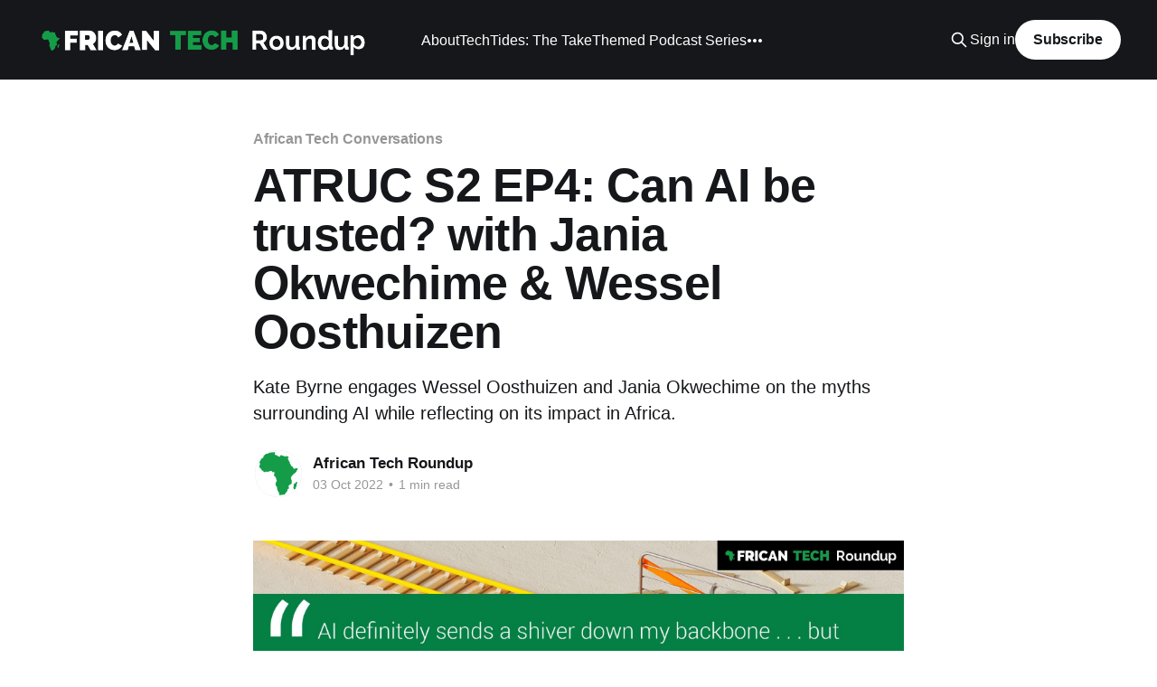

--- FILE ---
content_type: text/html; charset=utf-8
request_url: https://www.africantechroundup.com/atruc-s2-ep4-can-ai-be-trusted-with-wessel-oosthuizen-and-jania-okwechime/
body_size: 7302
content:
<!DOCTYPE html>
<html lang="en">
<head>

    <title>ATRUC S2 EP4: Can AI be trusted? with  Jania Okwechime &amp; Wessel Oosthuizen</title>
    <meta charset="utf-8" />
    <meta http-equiv="X-UA-Compatible" content="IE=edge" />
    <meta name="HandheldFriendly" content="True" />
    <meta name="viewport" content="width=device-width, initial-scale=1.0" />
    
    <link rel="preload" as="style" href="https://www.africantechroundup.com/assets/built/screen.css?v=3c09a09bc6" />
    <link rel="preload" as="script" href="https://www.africantechroundup.com/assets/built/casper.js?v=3c09a09bc6" />

    <link rel="stylesheet" type="text/css" href="https://www.africantechroundup.com/assets/built/screen.css?v=3c09a09bc6" />

    <meta name="description" content="Kate Byrne engages Wessel Oosthuizen and Jania Okwechime on the myths surrounding AI while reflecting on its impact in Africa.">
    <link rel="icon" href="https://www.africantechroundup.com/content/images/size/w256h256/2019/02/Untitled-design--7--1.png" type="image/png">
    <link rel="canonical" href="https://www.africantechroundup.com/atruc-s2-ep4-can-ai-be-trusted-with-wessel-oosthuizen-and-jania-okwechime/">
    <meta name="referrer" content="no-referrer-when-downgrade">
    
    <meta property="og:site_name" content="African Tech Roundup">
    <meta property="og:type" content="article">
    <meta property="og:title" content="ATRUC S2 EP4: Can AI be trusted? with  Jania Okwechime &amp; Wessel Oosthuizen">
    <meta property="og:description" content="Kate Byrne engages Wessel Oosthuizen and Jania Okwechime on the myths surrounding AI while reflecting on its impact in Africa.">
    <meta property="og:url" content="https://www.africantechroundup.com/atruc-s2-ep4-can-ai-be-trusted-with-wessel-oosthuizen-and-jania-okwechime/">
    <meta property="og:image" content="https://www.africantechroundup.com/content/images/size/w1200/2022/10/ATRU-S13-E3-Blog-Quote.jpg">
    <meta property="article:published_time" content="2022-10-03T05:50:43.000Z">
    <meta property="article:modified_time" content="2026-01-11T21:55:46.000Z">
    <meta property="article:tag" content="African Tech Conversations">
    <meta property="article:tag" content="Ai">
    <meta property="article:tag" content="Artificial Intelligence">
    <meta property="article:tag" content="Blockchain">
    
    <meta property="article:publisher" content="https://www.facebook.com/africantechroundup">
    <meta property="article:author" content="https://www.facebook.com/africantechroundup">
    <meta name="twitter:card" content="summary_large_image">
    <meta name="twitter:title" content="ATRUC S2 EP4: Can AI be trusted? with  Jania Okwechime &amp; Wessel Oosthuizen">
    <meta name="twitter:description" content="Kate Byrne engages Wessel Oosthuizen and Jania Okwechime on the myths surrounding AI while reflecting on its impact in Africa.">
    <meta name="twitter:url" content="https://www.africantechroundup.com/atruc-s2-ep4-can-ai-be-trusted-with-wessel-oosthuizen-and-jania-okwechime/">
    <meta name="twitter:image" content="https://www.africantechroundup.com/content/images/size/w1200/2022/10/ATRU-S13-E3-Blog-Quote.jpg">
    <meta name="twitter:label1" content="Written by">
    <meta name="twitter:data1" content="African Tech Roundup">
    <meta name="twitter:label2" content="Filed under">
    <meta name="twitter:data2" content="African Tech Conversations, Ai, Artificial Intelligence, Blockchain">
    <meta name="twitter:site" content="@africanroundup">
    <meta name="twitter:creator" content="@africanroundup">
    <meta property="og:image:width" content="1200">
    <meta property="og:image:height" content="800">
    
    <script type="application/ld+json">
{
    "@context": "https://schema.org",
    "@type": "Article",
    "publisher": {
        "@type": "Organization",
        "name": "African Tech Roundup",
        "url": "https://www.africantechroundup.com/",
        "logo": {
            "@type": "ImageObject",
            "url": "https://www.africantechroundup.com/content/images/2018/11/African-Tech-Roundup-Banner-Logo-Transparent-Background---White.png"
        }
    },
    "author": {
        "@type": "Person",
        "name": "African Tech Roundup",
        "image": {
            "@type": "ImageObject",
            "url": "https://www.africantechroundup.com/content/images/2019/02/Untitled-design--6--2.png",
            "width": 1000,
            "height": 1000
        },
        "url": "https://www.africantechroundup.com/author/atru/",
        "sameAs": [
            "http://www.africantechroundup.com",
            "https://www.facebook.com/africantechroundup",
            "https://x.com/africanroundup"
        ]
    },
    "headline": "ATRUC S2 EP4: Can AI be trusted? with  Jania Okwechime &amp; Wessel Oosthuizen",
    "url": "https://www.africantechroundup.com/atruc-s2-ep4-can-ai-be-trusted-with-wessel-oosthuizen-and-jania-okwechime/",
    "datePublished": "2022-10-03T05:50:43.000Z",
    "dateModified": "2026-01-11T21:55:46.000Z",
    "image": {
        "@type": "ImageObject",
        "url": "https://www.africantechroundup.com/content/images/size/w1200/2022/10/ATRU-S13-E3-Blog-Quote.jpg",
        "width": 1200,
        "height": 800
    },
    "keywords": "African Tech Conversations, Ai, Artificial Intelligence, Blockchain",
    "description": "Kate Byrne engages Wessel Oosthuizen and Jania Okwechime on the myths surrounding AI while reflecting on its impact in Africa.",
    "mainEntityOfPage": "https://www.africantechroundup.com/atruc-s2-ep4-can-ai-be-trusted-with-wessel-oosthuizen-and-jania-okwechime/"
}
    </script>

    <meta name="generator" content="Ghost 6.13">
    <link rel="alternate" type="application/rss+xml" title="African Tech Roundup" href="https://www.africantechroundup.com/rss/">
    <script defer src="https://cdn.jsdelivr.net/ghost/portal@~2.56/umd/portal.min.js" data-i18n="true" data-ghost="https://www.africantechroundup.com/" data-key="ade6e22c985c94e1c9bf372c7b" data-api="https://africantechroundup.ghost.io/ghost/api/content/" data-locale="en" crossorigin="anonymous"></script><style id="gh-members-styles">.gh-post-upgrade-cta-content,
.gh-post-upgrade-cta {
    display: flex;
    flex-direction: column;
    align-items: center;
    font-family: -apple-system, BlinkMacSystemFont, 'Segoe UI', Roboto, Oxygen, Ubuntu, Cantarell, 'Open Sans', 'Helvetica Neue', sans-serif;
    text-align: center;
    width: 100%;
    color: #ffffff;
    font-size: 16px;
}

.gh-post-upgrade-cta-content {
    border-radius: 8px;
    padding: 40px 4vw;
}

.gh-post-upgrade-cta h2 {
    color: #ffffff;
    font-size: 28px;
    letter-spacing: -0.2px;
    margin: 0;
    padding: 0;
}

.gh-post-upgrade-cta p {
    margin: 20px 0 0;
    padding: 0;
}

.gh-post-upgrade-cta small {
    font-size: 16px;
    letter-spacing: -0.2px;
}

.gh-post-upgrade-cta a {
    color: #ffffff;
    cursor: pointer;
    font-weight: 500;
    box-shadow: none;
    text-decoration: underline;
}

.gh-post-upgrade-cta a:hover {
    color: #ffffff;
    opacity: 0.8;
    box-shadow: none;
    text-decoration: underline;
}

.gh-post-upgrade-cta a.gh-btn {
    display: block;
    background: #ffffff;
    text-decoration: none;
    margin: 28px 0 0;
    padding: 8px 18px;
    border-radius: 4px;
    font-size: 16px;
    font-weight: 600;
}

.gh-post-upgrade-cta a.gh-btn:hover {
    opacity: 0.92;
}</style>
    <script defer src="https://cdn.jsdelivr.net/ghost/sodo-search@~1.8/umd/sodo-search.min.js" data-key="ade6e22c985c94e1c9bf372c7b" data-styles="https://cdn.jsdelivr.net/ghost/sodo-search@~1.8/umd/main.css" data-sodo-search="https://africantechroundup.ghost.io/" data-locale="en" crossorigin="anonymous"></script>
    
    <link href="https://www.africantechroundup.com/webmentions/receive/" rel="webmention">
    <script defer src="/public/cards.min.js?v=3c09a09bc6"></script>
    <link rel="stylesheet" type="text/css" href="/public/cards.min.css?v=3c09a09bc6">
    <script defer src="/public/member-attribution.min.js?v=3c09a09bc6"></script>
    <script defer src="/public/ghost-stats.min.js?v=3c09a09bc6" data-stringify-payload="false" data-datasource="analytics_events" data-storage="localStorage" data-host="https://www.africantechroundup.com/.ghost/analytics/api/v1/page_hit"  tb_site_uuid="5f255619-075e-4619-9f0d-99dfbec6d176" tb_post_uuid="723e957f-faef-4fcb-b2e8-31719120bc6a" tb_post_type="post" tb_member_uuid="undefined" tb_member_status="undefined"></script><style>:root {--ghost-accent-color: #15171A;}</style>
    <script>
  (function(i,s,o,g,r,a,m){i['GoogleAnalyticsObject']=r;i[r]=i[r]||function(){
  (i[r].q=i[r].q||[]).push(arguments)},i[r].l=1*new Date();a=s.createElement(o),
  m=s.getElementsByTagName(o)[0];a.async=1;a.src=g;m.parentNode.insertBefore(a,m)
  })(window,document,'script','//www.google-analytics.com/analytics.js','ga');

  ga('create', 'UA-63068441-1', 'auto');
  ga('send', 'pageview');

</script>

<!-- Global site tag (gtag.js) - Google Analytics -->
<script async src="https://www.googletagmanager.com/gtag/js?id=G-GRHE8V0H4V"></script>
<script>
  window.dataLayer = window.dataLayer || [];
  function gtag(){dataLayer.push(arguments);}
  gtag('js', new Date());

  gtag('config', 'G-GRHE8V0H4V');
</script>

</head>
<body class="post-template tag-african-tech-conversations tag-ai tag-artificial-intelligence tag-blockchain is-head-left-logo has-cover">
<div class="viewport">

    <header id="gh-head" class="gh-head outer">
        <div class="gh-head-inner inner">
            <div class="gh-head-brand">
                <a class="gh-head-logo" href="https://www.africantechroundup.com">
                        <img src="https://www.africantechroundup.com/content/images/2018/11/African-Tech-Roundup-Banner-Logo-Transparent-Background---White.png" alt="African Tech Roundup">
                </a>
                <button class="gh-search gh-icon-btn" aria-label="Search this site" data-ghost-search><svg xmlns="http://www.w3.org/2000/svg" fill="none" viewBox="0 0 24 24" stroke="currentColor" stroke-width="2" width="20" height="20"><path stroke-linecap="round" stroke-linejoin="round" d="M21 21l-6-6m2-5a7 7 0 11-14 0 7 7 0 0114 0z"></path></svg></button>
                <button class="gh-burger" aria-label="Main Menu"></button>
            </div>

            <nav class="gh-head-menu">
                <ul class="nav">
    <li class="nav-about"><a href="https://www.africantechroundup.com/about">About</a></li>
    <li class="nav-techtides-the-take"><a href="https://www.africantechroundup.com/techtides-the-take/">TechTides: The Take</a></li>
    <li class="nav-themed-podcast-series"><a href="https://www.africantechroundup.com/podcast-series/">Themed Podcast Series</a></li>
    <li class="nav-connect"><a href="https://www.africantechroundup.com/connect/">Connect</a></li>
</ul>

            </nav>

            <div class="gh-head-actions">
                    <button class="gh-search gh-icon-btn" aria-label="Search this site" data-ghost-search><svg xmlns="http://www.w3.org/2000/svg" fill="none" viewBox="0 0 24 24" stroke="currentColor" stroke-width="2" width="20" height="20"><path stroke-linecap="round" stroke-linejoin="round" d="M21 21l-6-6m2-5a7 7 0 11-14 0 7 7 0 0114 0z"></path></svg></button>
                    <div class="gh-head-members">
                                <a class="gh-head-link" href="#/portal/signin" data-portal="signin">Sign in</a>
                                <a class="gh-head-button" href="#/portal/signup" data-portal="signup">Subscribe</a>
                    </div>
            </div>
        </div>
    </header>

    <div class="site-content">
        



<main id="site-main" class="site-main">
<article class="article post tag-african-tech-conversations tag-ai tag-artificial-intelligence tag-blockchain image-small">

    <header class="article-header gh-canvas">

        <div class="article-tag post-card-tags">
                <span class="post-card-primary-tag">
                    <a href="/tag/african-tech-conversations/">African Tech Conversations</a>
                </span>
        </div>

        <h1 class="article-title">ATRUC S2 EP4: Can AI be trusted? with  Jania Okwechime &amp; Wessel Oosthuizen</h1>

            <p class="article-excerpt">Kate Byrne engages Wessel Oosthuizen and Jania Okwechime on the myths surrounding AI while reflecting on its impact in Africa.</p>

        <div class="article-byline">
        <section class="article-byline-content">

            <ul class="author-list instapaper_ignore">
                <li class="author-list-item">
                    <a href="/author/atru/" class="author-avatar" aria-label="Read more of African Tech Roundup">
                        <img class="author-profile-image" src="/content/images/size/w100/2019/02/Untitled-design--6--2.png" alt="African Tech Roundup" />
                    </a>
                </li>
            </ul>

            <div class="article-byline-meta">
                <h4 class="author-name"><a href="/author/atru/">African Tech Roundup</a></h4>
                <div class="byline-meta-content">
                    <time class="byline-meta-date" datetime="2022-10-03">03 Oct 2022</time>
                        <span class="byline-reading-time"><span class="bull">&bull;</span> 1 min read</span>
                </div>
            </div>

        </section>
        </div>

            <figure class="article-image">
                <img
                    srcset="/content/images/size/w300/2022/10/ATRU-S13-E3-Blog-Quote.jpg 300w,
                            /content/images/size/w600/2022/10/ATRU-S13-E3-Blog-Quote.jpg 600w,
                            /content/images/size/w1000/2022/10/ATRU-S13-E3-Blog-Quote.jpg 1000w,
                            /content/images/size/w2000/2022/10/ATRU-S13-E3-Blog-Quote.jpg 2000w"
                    sizes="(min-width: 1400px) 1400px, 92vw"
                    src="/content/images/size/w2000/2022/10/ATRU-S13-E3-Blog-Quote.jpg"
                    alt="ATRUC S2 EP4: Can AI be trusted? with  Jania Okwechime &amp; Wessel Oosthuizen"
                />
            </figure>

    </header>

    <section class="gh-content gh-canvas">
        
<!--kg-card-begin: html-->
<iframe width="100%" height="180" frameborder="no" scrolling="no" seamless="" src="https://share.transistor.fm/e/59a1ae78"></iframe>
<!--kg-card-end: html-->
<div class="kg-card kg-button-card kg-align-center"><a href="https://pod.link/1152011645/episode/dGFnOnNvdW5kY2xvdWQsMjAxMDp0cmFja3MvMTM1NTY5MDk0NA?ref=africantechroundup.com" class="kg-btn kg-btn-accent">🟢 CLICK HERE to subscribe to the African Tech Roundup Podcast 🟢</a></div><hr><p>In this <em>African Tech Conversations </em>episode, guest host <a href="https://www.linkedin.com/in/katebyrne?lipi=urn%3Ali%3Apage%3Ad_flagship3_profile_view_base_contact_details%3B6echiboETvmmj%2BEPjpm4ZQ%3D%3D&ref=africantechroundup.com">Kate Bryne</a> chats with avid AI proponents <a href="https://www.linkedin.com/in/janiaaghajanian/?ref=africantechroundup.com">Jania Okwechime</a> (Partner at Deloitte - West Africa Data Analytics Leader) and <a href="https://www.linkedin.com/in/wessel-oosthuizen/?ref=africantechroundup.com">Wessel Oosthuizen</a> (AI Lead - Deloitte Analytics). </p><p>Listen in for deep insights about the pros and pitfalls of AI, and to grasp the profound potential impact AI might have on the Web3 universe as we build it out.</p><blockquote><a href="https://www.africantechroundup.com/unajua/telb.ee/zdfpu">Click here</a> (or on the microphone icon on the right of your screen) to leave us a 60-sec voice note with your reactions to any of the topics raised in the Conversation. (We will include some of your audio takes in future follow-up episodes.)</blockquote><p><strong>Useful References:</strong></p><p>OP-ED: <a href="https://www.africantechroundup.com/blockchain-offers-an-entry-point-for-women-entrepreneurs/">Blockchain offers an entry point for women entrepreneurs </a> by Musa Kalenga by African Tech Roundup</p><p>PODCAST: <a href="https://open.spotify.com/episode/4Y2Hj9VNv0M98b0z76dYuW?si=eee6fef8c5ab4ac4&ref=africantechroundup.com">Rebels with a Purpose S1E16 with Beena Ammanath</a> by Katapult </p><p>ARTICLE: <a href="https://afripoli.org/ai-in-africa-key-concerns-and-policy-considerations-for-the-future-of-the-continent?ref=africantechroundup.com">AI in Africa: Key Concerns and Policy Considerations for the Future of the Continent</a> by Rachel Adams (Africa Policy Research Institute)</p><p>REPORT: <a href="chrome-extension://efaidnbmnnnibpcajpcglclefindmkaj/https://www.up.ac.za/media/shared/7/ZP_Files/ai-for-africa.zp165664.pdf">Artificial Intelligence for Africa: An Opportunity for Growth, Development, and Democratisation</a> by University of Pretoria </p><p><strong>Editorial Disclaimer: </strong> While the <a href="https://celocommunityfund.org/?ref=africantechroundup.com"><em>Celo Community Fund</em></a> supports this African Tech Conversations episode,<em> African Tech Roundup</em> maintains complete editorial oversight. Opinions expressed by the host, Kate Bryne, and her guests do not necessarily reflect the views of the African Tech Roundup or the presenting sponsor, Celo Community Fund.</p><p><strong>SUPPORT US: </strong>Value our work? Then, join our <a href="https://www.patreon.com/bePatron?u=55818824&redirect_uri=https%3A%2F%2Fwww.africantechroundup.com%2Fp%2F21f02242-9086-419a-a67e-34195d3dbd72%2F&utm_medium=widget&ref=africantechroundup.com">Patreon Community</a> and help the <em>African Tech Roundup</em> platform remain single-mindedly focused on serving Africa's tech and innovation ecosystem with robust independent insight and learning content.</p>
    </section>


</article>
</main>

    <section class="footer-cta outer">
        <div class="inner">
            <h2 class="footer-cta-title">Sign up for more like this.</h2>
            <a class="footer-cta-button" href="#/portal" data-portal>
                <div class="footer-cta-input">Enter your email</div>
                <span>Subscribe</span>
            </a>
        </div>
    </section>



            <aside class="read-more-wrap outer">
                <div class="read-more inner">
                        
<article class="post-card post">

    <a class="post-card-image-link" href="/op-ed-cue-ominous-film-score-is-the-ai-agent-apocalypse-upon-us/">

        <img class="post-card-image"
            srcset="/content/images/size/w300/2026/01/photo-1602364557652-a097f207cc74-2-1.jpeg 300w,
                    /content/images/size/w600/2026/01/photo-1602364557652-a097f207cc74-2-1.jpeg 600w,
                    /content/images/size/w1000/2026/01/photo-1602364557652-a097f207cc74-2-1.jpeg 1000w,
                    /content/images/size/w2000/2026/01/photo-1602364557652-a097f207cc74-2-1.jpeg 2000w"
            sizes="(max-width: 1000px) 400px, 800px"
            src="/content/images/size/w600/2026/01/photo-1602364557652-a097f207cc74-2-1.jpeg"
            alt="OP-ED - Cue ominous film score: is the AI agent apocalypse upon us?"
            loading="lazy"
        />


    </a>

    <div class="post-card-content">

        <a class="post-card-content-link" href="/op-ed-cue-ominous-film-score-is-the-ai-agent-apocalypse-upon-us/">
            <header class="post-card-header">
                <div class="post-card-tags">
                </div>
                <h2 class="post-card-title">
                    OP-ED - Cue ominous film score: is the AI agent apocalypse upon us?
                </h2>
            </header>
                <div class="post-card-excerpt">Last week, an AI startup watched its entire value proposition ship as a native feature. This is the story of what that moment reveals — and what some are betting it doesn&#39;t.</div>
        </a>

        <footer class="post-card-meta">
            <time class="post-card-meta-date" datetime="2026-01-20">20 Jan 2026</time>
                <span class="post-card-meta-length">6 min read</span>
        </footer>

    </div>

</article>
                        
<article class="post-card post">

    <a class="post-card-image-link" href="/op-ed-the-matchmakers-have-marriage-problems-too/">

        <img class="post-card-image"
            srcset="https://images.unsplash.com/photo-1525461721056-2e15c36181fa?crop&#x3D;entropy&amp;cs&#x3D;tinysrgb&amp;fit&#x3D;max&amp;fm&#x3D;jpg&amp;ixid&#x3D;M3wxMTc3M3wwfDF8c2VhcmNofDM4fHxkaXZvcmNlfGVufDB8fHx8MTc2ODI0NTc1OHww&amp;ixlib&#x3D;rb-4.1.0&amp;q&#x3D;80&amp;w&#x3D;300 300w,
                    https://images.unsplash.com/photo-1525461721056-2e15c36181fa?crop&#x3D;entropy&amp;cs&#x3D;tinysrgb&amp;fit&#x3D;max&amp;fm&#x3D;jpg&amp;ixid&#x3D;M3wxMTc3M3wwfDF8c2VhcmNofDM4fHxkaXZvcmNlfGVufDB8fHx8MTc2ODI0NTc1OHww&amp;ixlib&#x3D;rb-4.1.0&amp;q&#x3D;80&amp;w&#x3D;600 600w,
                    https://images.unsplash.com/photo-1525461721056-2e15c36181fa?crop&#x3D;entropy&amp;cs&#x3D;tinysrgb&amp;fit&#x3D;max&amp;fm&#x3D;jpg&amp;ixid&#x3D;M3wxMTc3M3wwfDF8c2VhcmNofDM4fHxkaXZvcmNlfGVufDB8fHx8MTc2ODI0NTc1OHww&amp;ixlib&#x3D;rb-4.1.0&amp;q&#x3D;80&amp;w&#x3D;1000 1000w,
                    https://images.unsplash.com/photo-1525461721056-2e15c36181fa?crop&#x3D;entropy&amp;cs&#x3D;tinysrgb&amp;fit&#x3D;max&amp;fm&#x3D;jpg&amp;ixid&#x3D;M3wxMTc3M3wwfDF8c2VhcmNofDM4fHxkaXZvcmNlfGVufDB8fHx8MTc2ODI0NTc1OHww&amp;ixlib&#x3D;rb-4.1.0&amp;q&#x3D;80&amp;w&#x3D;2000 2000w"
            sizes="(max-width: 1000px) 400px, 800px"
            src="https://images.unsplash.com/photo-1525461721056-2e15c36181fa?crop&#x3D;entropy&amp;cs&#x3D;tinysrgb&amp;fit&#x3D;max&amp;fm&#x3D;jpg&amp;ixid&#x3D;M3wxMTc3M3wwfDF8c2VhcmNofDM4fHxkaXZvcmNlfGVufDB8fHx8MTc2ODI0NTc1OHww&amp;ixlib&#x3D;rb-4.1.0&amp;q&#x3D;80&amp;w&#x3D;600"
            alt="OP-ED - Cupid&#x27;s cash flow: the matchmakers have marriage problems too"
            loading="lazy"
        />


    </a>

    <div class="post-card-content">

        <a class="post-card-content-link" href="/op-ed-the-matchmakers-have-marriage-problems-too/">
            <header class="post-card-header">
                <div class="post-card-tags">
                </div>
                <h2 class="post-card-title">
                    OP-ED - Cupid&#x27;s cash flow: the matchmakers have marriage problems too
                </h2>
            </header>
                <div class="post-card-excerpt">When venture capitalists push portfolio consolidation, they&#39;re not just playing cupid. They&#39;re managing their own performance pressure.</div>
        </a>

        <footer class="post-card-meta">
            <time class="post-card-meta-date" datetime="2026-01-13">13 Jan 2026</time>
                <span class="post-card-meta-length">4 min read</span>
        </footer>

    </div>

</article>
                        
<article class="post-card post">

    <a class="post-card-image-link" href="/the-trajectory-africa-distilled-02-infrastructure-building-opportunities-in-fintech/">

        <img class="post-card-image"
            srcset="/content/images/size/w300/2025/12/The-Trajectory-Africa-Distilled-Email-Header-4.png 300w,
                    /content/images/size/w600/2025/12/The-Trajectory-Africa-Distilled-Email-Header-4.png 600w,
                    /content/images/size/w1000/2025/12/The-Trajectory-Africa-Distilled-Email-Header-4.png 1000w,
                    /content/images/size/w2000/2025/12/The-Trajectory-Africa-Distilled-Email-Header-4.png 2000w"
            sizes="(max-width: 1000px) 400px, 800px"
            src="/content/images/size/w600/2025/12/The-Trajectory-Africa-Distilled-Email-Header-4.png"
            alt="The Trajectory Africa Distilled #02: Infrastructure-building Opportunities in Fintech"
            loading="lazy"
        />


    </a>

    <div class="post-card-content">

        <a class="post-card-content-link" href="/the-trajectory-africa-distilled-02-infrastructure-building-opportunities-in-fintech/">
            <header class="post-card-header">
                <div class="post-card-tags">
                </div>
                <h2 class="post-card-title">
                    The Trajectory Africa Distilled #02: Infrastructure-building Opportunities in Fintech
                </h2>
            </header>
                <div class="post-card-excerpt">Trade credit, stablecoins, neobanks — where the smart money is heading next.</div>
        </a>

        <footer class="post-card-meta">
            <time class="post-card-meta-date" datetime="2025-12-18">18 Dec 2025</time>
                <span class="post-card-meta-length">8 min read</span>
        </footer>

    </div>

</article>
                </div>
            </aside>



    </div>

    <footer class="site-footer outer">
        <div class="inner">
            <section class="copyright"><a href="https://www.africantechroundup.com">African Tech Roundup</a> &copy; 2026</section>
            <nav class="site-footer-nav">
                
            </nav>
            <div class="gh-powered-by"><a href="https://ghost.org/" target="_blank" rel="noopener">Powered by Ghost</a></div>
        </div>
    </footer>

</div>

    <div class="pswp" tabindex="-1" role="dialog" aria-hidden="true">
    <div class="pswp__bg"></div>

    <div class="pswp__scroll-wrap">
        <div class="pswp__container">
            <div class="pswp__item"></div>
            <div class="pswp__item"></div>
            <div class="pswp__item"></div>
        </div>

        <div class="pswp__ui pswp__ui--hidden">
            <div class="pswp__top-bar">
                <div class="pswp__counter"></div>

                <button class="pswp__button pswp__button--close" title="Close (Esc)"></button>
                <button class="pswp__button pswp__button--share" title="Share"></button>
                <button class="pswp__button pswp__button--fs" title="Toggle fullscreen"></button>
                <button class="pswp__button pswp__button--zoom" title="Zoom in/out"></button>

                <div class="pswp__preloader">
                    <div class="pswp__preloader__icn">
                        <div class="pswp__preloader__cut">
                            <div class="pswp__preloader__donut"></div>
                        </div>
                    </div>
                </div>
            </div>

            <div class="pswp__share-modal pswp__share-modal--hidden pswp__single-tap">
                <div class="pswp__share-tooltip"></div>
            </div>

            <button class="pswp__button pswp__button--arrow--left" title="Previous (arrow left)"></button>
            <button class="pswp__button pswp__button--arrow--right" title="Next (arrow right)"></button>

            <div class="pswp__caption">
                <div class="pswp__caption__center"></div>
            </div>
        </div>
    </div>
</div>
<script
    src="https://code.jquery.com/jquery-3.5.1.min.js"
    integrity="sha256-9/aliU8dGd2tb6OSsuzixeV4y/faTqgFtohetphbbj0="
    crossorigin="anonymous">
</script>
<script src="https://www.africantechroundup.com/assets/built/casper.js?v=3c09a09bc6"></script>
<script>
$(document).ready(function () {
    // Mobile Menu Trigger
    $('.gh-burger').click(function () {
        $('body').toggleClass('gh-head-open');
    });
    // FitVids - Makes video embeds responsive
    $(".gh-content").fitVids();
});
</script>

<!-- You can safely delete this line if your theme does not require jQuery -->
<script type="text/javascript" src="https://code.jquery.com/jquery-1.11.3.min.js"></script>

</body>
</html>
